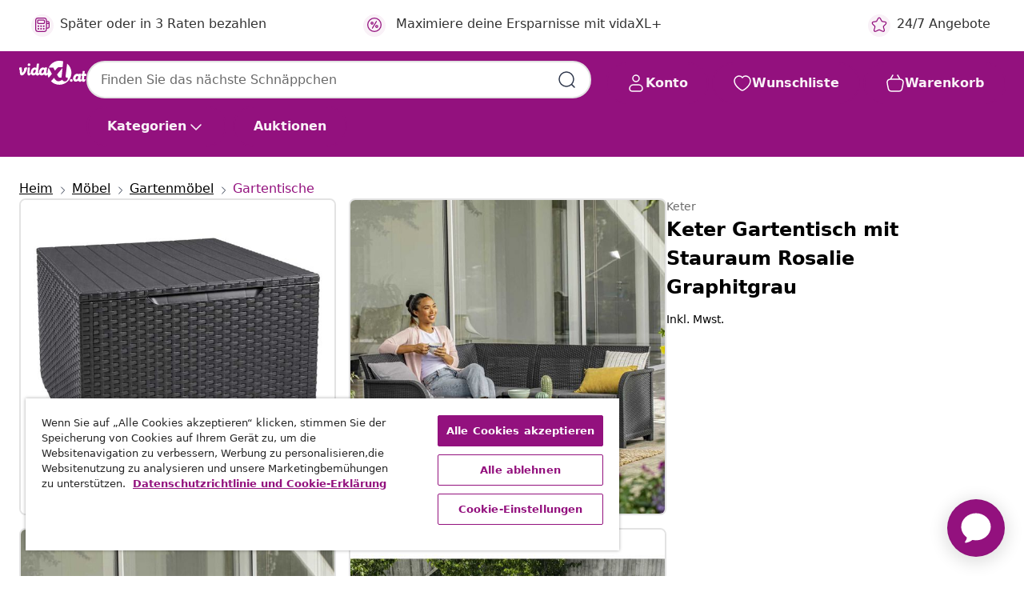

--- FILE ---
content_type: text/javascript; charset=utf-8
request_url: https://e.cquotient.com/recs/bfns-vidaxl-at/PDP-Slot-One-B?callback=CQuotient._callback3&_=1768711398577&_device=mac&userId=&cookieId=abGXpgZjzXpdYnhuBnFJey9Ahs&emailId=&anchors=id%3A%3A8711245149561%7C%7Csku%3A%3A%7C%7Ctype%3A%3A%7C%7Calt_id%3A%3A&slotId=pdp-recommendations-slot-3&slotConfigId=PDP-Slot-Three-C&slotConfigTemplate=slots%2Frecommendation%2FeinsteinBorderedCarousel.isml&ccver=1.03&realm=BFNS&siteId=vidaxl-at&instanceType=prd&v=v3.1.3&json=%7B%22userId%22%3A%22%22%2C%22cookieId%22%3A%22abGXpgZjzXpdYnhuBnFJey9Ahs%22%2C%22emailId%22%3A%22%22%2C%22anchors%22%3A%5B%7B%22id%22%3A%228711245149561%22%2C%22sku%22%3A%22%22%2C%22type%22%3A%22%22%2C%22alt_id%22%3A%22%22%7D%5D%2C%22slotId%22%3A%22pdp-recommendations-slot-3%22%2C%22slotConfigId%22%3A%22PDP-Slot-Three-C%22%2C%22slotConfigTemplate%22%3A%22slots%2Frecommendation%2FeinsteinBorderedCarousel.isml%22%2C%22ccver%22%3A%221.03%22%2C%22realm%22%3A%22BFNS%22%2C%22siteId%22%3A%22vidaxl-at%22%2C%22instanceType%22%3A%22prd%22%2C%22v%22%3A%22v3.1.3%22%7D
body_size: 76
content:
/**/ typeof CQuotient._callback3 === 'function' && CQuotient._callback3({"PDP-Slot-One-B":{"displayMessage":"PDP-Slot-One-B","recs":[],"recoUUID":"e5fd7dea-c643-4e8c-914a-b2a167acabf9"}});

--- FILE ---
content_type: text/javascript; charset=utf-8
request_url: https://e.cquotient.com/recs/bfns-vidaxl-at/Recently_Viewed_All_Pages?callback=CQuotient._callback2&_=1768711398558&_device=mac&userId=&cookieId=abGXpgZjzXpdYnhuBnFJey9Ahs&emailId=&anchors=id%3A%3A8711245149561%7C%7Csku%3A%3A%7C%7Ctype%3A%3A%7C%7Calt_id%3A%3A&slotId=pdp-recommendations-slot-2&slotConfigId=PDP-recently%20viewed%20(starting%20point)&slotConfigTemplate=slots%2Frecommendation%2FeinsteinProgressCarousel.isml&ccver=1.03&realm=BFNS&siteId=vidaxl-at&instanceType=prd&v=v3.1.3&json=%7B%22userId%22%3A%22%22%2C%22cookieId%22%3A%22abGXpgZjzXpdYnhuBnFJey9Ahs%22%2C%22emailId%22%3A%22%22%2C%22anchors%22%3A%5B%7B%22id%22%3A%228711245149561%22%2C%22sku%22%3A%22%22%2C%22type%22%3A%22%22%2C%22alt_id%22%3A%22%22%7D%5D%2C%22slotId%22%3A%22pdp-recommendations-slot-2%22%2C%22slotConfigId%22%3A%22PDP-recently%20viewed%20(starting%20point)%22%2C%22slotConfigTemplate%22%3A%22slots%2Frecommendation%2FeinsteinProgressCarousel.isml%22%2C%22ccver%22%3A%221.03%22%2C%22realm%22%3A%22BFNS%22%2C%22siteId%22%3A%22vidaxl-at%22%2C%22instanceType%22%3A%22prd%22%2C%22v%22%3A%22v3.1.3%22%7D
body_size: 96
content:
/**/ typeof CQuotient._callback2 === 'function' && CQuotient._callback2({"Recently_Viewed_All_Pages":{"displayMessage":"Recently_Viewed_All_Pages","recs":[],"recoUUID":"02acd3a0-6c46-46ab-9238-e788cb99d2be"}});

--- FILE ---
content_type: text/javascript; charset=utf-8
request_url: https://p.cquotient.com/pebble?tla=bfns-vidaxl-at&activityType=viewProduct&callback=CQuotient._act_callback0&cookieId=abGXpgZjzXpdYnhuBnFJey9Ahs&userId=&emailId=&product=id%3A%3A8711245149561%7C%7Csku%3A%3A%7C%7Ctype%3A%3A%7C%7Calt_id%3A%3A&realm=BFNS&siteId=vidaxl-at&instanceType=prd&locale=de_AT&referrer=&currentLocation=https%3A%2F%2Fwww.vidaxl.at%2Fe%2Fketer-gartentisch-mit-stauraum-rosalie-graphitgrau%2F8711245149561.html&ls=true&_=1768711398540&v=v3.1.3&fbPixelId=518929031845320&json=%7B%22cookieId%22%3A%22abGXpgZjzXpdYnhuBnFJey9Ahs%22%2C%22userId%22%3A%22%22%2C%22emailId%22%3A%22%22%2C%22product%22%3A%7B%22id%22%3A%228711245149561%22%2C%22sku%22%3A%22%22%2C%22type%22%3A%22%22%2C%22alt_id%22%3A%22%22%7D%2C%22realm%22%3A%22BFNS%22%2C%22siteId%22%3A%22vidaxl-at%22%2C%22instanceType%22%3A%22prd%22%2C%22locale%22%3A%22de_AT%22%2C%22referrer%22%3A%22%22%2C%22currentLocation%22%3A%22https%3A%2F%2Fwww.vidaxl.at%2Fe%2Fketer-gartentisch-mit-stauraum-rosalie-graphitgrau%2F8711245149561.html%22%2C%22ls%22%3Atrue%2C%22_%22%3A1768711398540%2C%22v%22%3A%22v3.1.3%22%2C%22fbPixelId%22%3A%22518929031845320%22%7D
body_size: 375
content:
/**/ typeof CQuotient._act_callback0 === 'function' && CQuotient._act_callback0([{"k":"__cq_uuid","v":"abGXpgZjzXpdYnhuBnFJey9Ahs","m":34128000},{"k":"__cq_bc","v":"%7B%22bfns-vidaxl-at%22%3A%5B%7B%22id%22%3A%228711245149561%22%7D%5D%7D","m":2592000},{"k":"__cq_seg","v":"0~0.00!1~0.00!2~0.00!3~0.00!4~0.00!5~0.00!6~0.00!7~0.00!8~0.00!9~0.00","m":2592000}]);